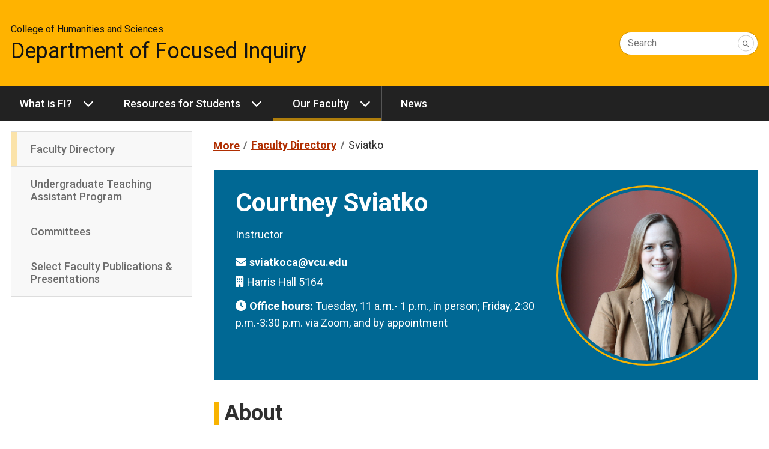

--- FILE ---
content_type: text/html
request_url: https://fi.vcu.edu/our-faculty/faculty-directory/sviatko.html
body_size: 3931
content:
<!DOCTYPE html>
<html lang="en">
    <head>
        <!-- Title -->
        <title>Sviatko - Focused Inquiry - Virginia Commonwealth University</title>
        <!-- Metadata -->
        <meta charset="UTF-8"><meta name="viewport" content="width=device-width, initial-scale=1.0">
        <!-- Favicons -->
        <link href="/media/compass/images/favicons/favicon.ico" rel="icon" type="image/x-icon"><link href="/media/compass/images/favicons/favicon-16.png" rel="icon" type="image/png" sizes="16x16"><link href="/media/compass/images/favicons/favicon-32.png" rel="icon" type="image/png" sizes="32x32"><link href="/media/compass/images/favicons/touch-icon-57.png" rel="apple-touch-icon-precomposed" sizes="57x57"><link href="/media/compass/images/favicons/touch-icon-72.png" rel="apple-touch-icon-precomposed" sizes="72x72"><link href="/media/compass/images/favicons/touch-icon-76.png" rel="apple-touch-icon-precomposed" sizes="76x76"><link href="/media/compass/images/favicons/touch-icon-114.png" rel="apple-touch-icon-precomposed" sizes="114x114"><link href="/media/compass/images/favicons/touch-icon-120.png" rel="apple-touch-icon-precomposed" sizes="120x120"><link href="/media/compass/images/favicons/touch-icon-144.png" rel="apple-touch-icon-precomposed" sizes="144x144"><link href="/media/compass/images/favicons/touch-icon-152.png" rel="apple-touch-icon-precomposed" sizes="152x152"><link href="/media/compass/images/favicons/touch-icon-180.png" rel="apple-touch-icon-precomposed" sizes="180x180">
        <!-- Compass - Page Layout CSS -->
    <link rel="stylesheet" href="/media/compass/page-layout/cwf.page-layout.css" /><!-- Compass - Theme CSS --><link rel="stylesheet" href="/media/compass/theme/cwf.theme.css"><link href='/media/focused-inquiry/directory-assets/chs.directory-item.css' rel="stylesheet" /><!-- Compass - Header CSS --><link rel="stylesheet" href="/media/compass/header/cwf.header.css" /><!-- Compass - Nav CSS --><link rel="stylesheet" href="/media/compass/nav/cwf.nav.css" /><!-- Compass - Footer CSS --><link rel="stylesheet" href="/media/compass/footer/cwf.footer.css" />
    </head>
    <body>
        <nav id="skip-links" class="cwf-skip-links" aria-label="Skip links">
            <a class="cwf-skip-links__link" href="#cwf-header--520593" tabindex="1">
            Skip to header
        </a><a class="cwf-skip-links__link" href="#cwf-nav--520594" tabindex="2">
            Skip to main navigation
        </a><a class="cwf-skip-links__link" href="#cwf-nav--520598" tabindex="3">
            Skip to sub navigation
        </a><a class="cwf-skip-links__link" href="#cwf-content" tabindex="4">
            Skip to main content
        </a><a class="cwf-skip-links__link" href="#cwf-footer--520596" tabindex="5">
            Skip to footer
        </a>
        </nav>
        <header id="cwf-header--520593" class="cwf-header cwf-header--gold">
            <div class="cwf-header__container">
                <div class="cwf-header__title cwf-header__title--reverse">
            <h1 class="cwf-header__department"><a href="/" class="cwf-header__link">Department of Focused Inquiry</a></h1><h2 class="cwf-header__parent"><a href="https://chs.vcu.edu/" class="cwf-header__link">College of Humanities and Sciences</a></h2>
        </div><div class="cwf-header__controls">
            <button class="cwf-header__toggle" aria-controls="cwf-header__search--520593" aria-keyshortcuts="/">
            <i class="fas fa-search cwf-header__icon"></i>
            <span class="cwf-header__text">Search</span>
        </button>
        </div><div id="cwf-header__features--520593" class="cwf-header__features">
            <button class="cwf-header__exit" aria-controls="cwf-header__features--520593">
                Close
            </button>
            <form id="cwf-header__search--520593" class="cwf-header__search" action="https://search.vcu.edu/s/search.html">
            <input type="hidden" name="collection" value="vcu~sp-search" />
            <input type="hidden" name="scope" value="https://fi.vcu.edu" />
            <input type="text" name="query" id="query" class="cwf-header__input" required />
            <button type="submit" class="cwf-header__submit" aria-label="Submit">
                <i class="fas fa-search"></i>
            </button>
            <label for="query" class="cwf-header__label">Search</label>
        </form>
        </div>
            </div>
        </header>
    <nav id="cwf-nav--520594" class="cwf-nav cwf-nav--main cwf-nav--dark" aria-label="Main">
            <button id="cwf-nav__hamburger--520594" class="cwf-nav__hamburger" aria-label="Open the main menu">
            Menu
        </button>
            <div class="cwf-nav__container">
                <div class="cwf-nav__controller">
                    <ul class="cwf-nav__list cwf-nav__list--level-1">
            <li class="cwf-nav__item cwf-nav__item--has-dropdown">
            <a class="cwf-nav__link" href="/what-is-fi/">
            What is FI?
        </a>
            <button class="cwf-nav__toggle" aria-label="What is FI? dropdown" aria-expanded="false">
            <i class="cwf-nav__icon" aria-hidden="true"></i>
        </button>
            <ul class="cwf-nav__list cwf-nav__list--level-2">
            <li class="cwf-nav__item">
            <a class="cwf-nav__link" href="/what-is-fi/community-engagement/">
            Community Engagement
        </a>
        </li><li class="cwf-nav__item">
            <a class="cwf-nav__link" href="/what-is-fi/bylaws/">
            Bylaws
        </a>
        </li><li class="cwf-nav__item">
            <a class="cwf-nav__link" href="/what-is-fi/curricular-innovation/">
            Curricular Innovation
        </a>
        </li><li class="cwf-nav__item">
            <a class="cwf-nav__link" href="/what-is-fi/year-end-reports/">
            Year-End Reports
        </a>
        </li>
        </ul>
        </li><li class="cwf-nav__item cwf-nav__item--has-dropdown">
            <a class="cwf-nav__link" href="/resources-for-students/">
            Resources for Students
        </a>
            <button class="cwf-nav__toggle" aria-label="Resources for Students dropdown" aria-expanded="false">
            <i class="cwf-nav__icon" aria-hidden="true"></i>
        </button>
            <ul class="cwf-nav__list cwf-nav__list--level-2">
            <li class="cwf-nav__item">
            <a class="cwf-nav__link" href="/resources-for-students/courses/">
            Courses
        </a>
        </li><li class="cwf-nav__item">
            <a class="cwf-nav__link" href="/resources-for-students/overrides-/">
            Overrides 
        </a>
        </li><li class="cwf-nav__item">
            <a class="cwf-nav__link" href="/resources-for-students/the-focused-inquiry-learning-lounge/">
            The Focused Inquiry Learning Lounge
        </a>
        </li><li class="cwf-nav__item">
            <a class="cwf-nav__link" href="https://guide.fi.vcu.edu/">
            VCU Writes! Online Handbook
        </a>
        </li><li class="cwf-nav__item">
            <a class="cwf-nav__link" href="/resources-for-students/additional-learning-resources/">
            Additional Learning Resources
        </a>
        </li><li class="cwf-nav__item">
            <a class="cwf-nav__link" href="/resources-for-students/faqs/">
            FAQs
        </a>
        </li>
        </ul>
        </li><li class="cwf-nav__item cwf-nav__item--has-dropdown">
            <a class="cwf-nav__link" href="/our-faculty/">
            Our Faculty
        </a>
            <button class="cwf-nav__toggle" aria-label="Our Faculty dropdown" aria-expanded="false">
            <i class="cwf-nav__icon" aria-hidden="true"></i>
        </button>
            <ul class="cwf-nav__list cwf-nav__list--level-2">
            <li class="cwf-nav__item cwf-nav__item--is-current cwf-nav__item--is-parent-of-current">
            <a class="cwf-nav__link" href="/our-faculty/faculty-directory/" aria-current="page">
            Faculty Directory
        </a>
        </li><li class="cwf-nav__item">
            <a class="cwf-nav__link" href="/our-faculty/undergraduate-teaching-assistant-program/">
            Undergraduate Teaching Assistant Program
        </a>
        </li><li class="cwf-nav__item">
            <a class="cwf-nav__link" href="/our-faculty/committees-/">
            Committees 
        </a>
        </li><li class="cwf-nav__item">
            <a class="cwf-nav__link" href="/our-faculty/select-faculty-publications--presentations/">
            Select Faculty Publications & Presentations
        </a>
        </li>
        </ul>
        </li><li class="cwf-nav__item">
            <a class="cwf-nav__link" href="/news/">
            News
        </a>
        </li>
        </ul>
                </div>
            </div>
        </nav>
        <!-- Content -->
        <div class="cwf-grid cwf-grid--page-layout">
            <div class="cwf-grid__column--page-layout cwf-grid__column--page-layout--subnav">
            <nav id="cwf-nav--520598" class="cwf-nav cwf-nav--sub cwf-nav--light" aria-label="Sub">
            <div class="cwf-nav__container">
                <div class="cwf-nav__controller">
                    <ul class="cwf-nav__list cwf-nav__list--level-2 cwf-nav__list--scroll">
            <li class="cwf-nav__item cwf-nav__item--is-current cwf-nav__item--is-parent-of-current">
            <a class="cwf-nav__link" href="/our-faculty/faculty-directory/" aria-current="page">
            Faculty Directory
        </a>
        </li><li class="cwf-nav__item">
            <a class="cwf-nav__link" href="/our-faculty/undergraduate-teaching-assistant-program/">
            Undergraduate Teaching Assistant Program
        </a>
        </li><li class="cwf-nav__item">
            <a class="cwf-nav__link" href="/our-faculty/committees-/">
            Committees 
        </a>
        </li><li class="cwf-nav__item">
            <a class="cwf-nav__link" href="/our-faculty/select-faculty-publications--presentations/">
            Select Faculty Publications & Presentations
        </a>
        </li>
        </ul>
                </div>
            </div>
        </nav>
        </div>
            <main id="cwf-content" class="cwf-grid__column--page-layout cwf-grid__column--page-layout--main">
                <nav aria-label="Breadcrumb" class="cwf-breadcrumb">
            <ol class="cwf-breadcrumb__list">
            <li class="cwf-breadcrumb__item cwf-breadcrumb__item--has-dropdown">
            <button class="cwf-breadcrumb__toggle">
            <i class="fas fa-ellipsis-h cwf-breadcrumb__icon"></i>
            <span class="cwf-breadcrumb__text">More</span>
        </button><ol class="cwf-breadcrumb__list cwf-breadcrumb__list--dropdown">
            <li class="cwf-breadcrumb__item">
            <a href="/" class="cwf-breadcrumb__link" title="Focused Inquiry">
            <i class="fas fa-home cwf-breadcrumb__icon"></i>
        <span class="cwf-breadcrumb__text">Home</span>
        </a>
        </li><li class="cwf-breadcrumb__item">
            <a href="/our-faculty/" class="cwf-breadcrumb__link">
            Our Faculty
        </a>
        </li>
        </ol>
        </li><li class="cwf-breadcrumb__item">
            <a href="/our-faculty/faculty-directory/" class="cwf-breadcrumb__link">
            Faculty Directory
        </a>
        </li><li class="cwf-breadcrumb__item">
            Sviatko
        </li>
        </ol>
        </nav><!-- Full Text (FT) Directory Item --><article class="directoryFT"><!-- Header section with basic employee information and image --><section class="directoryFT__basic"><!-- Image --><p class="directoryFT__img"><img src="/media/focused-inquiry/CourtneySv.jpg" alt="A woman wearing a light brown blazer with a white blouse in front of a red/orange wall" style="width:800px; height:auto;    " /></p><!-- Name --><h1 class="directoryFT__name">Courtney Sviatko</h1><!-- Job title (primary) --><p class="directoryFT__title-primary">Instructor</p><!-- Contact info --><div class="directoryFT__contact"><!-- Email --><p class="directoryFT__email"><span class="icon envelope-gold"></span><a href="mailto:sviatkoca@vcu.edu">sviatkoca@vcu.edu</a></p><!-- Office address --><p class="directoryFT__address"><span class="icon building-gold"></span>Harris Hall 5164</p></div><!-- Office hours --><p class="directoryFT__hours"><span class="icon clock-gold"></span><span style="font-weight: bold;">Office hours: </span>Tuesday, 11 a.m.- 1 p.m., in person; Friday, 2:30 p.m.-3:30 p.m. via Zoom, and by appointment</p></section><!-- Bio/description --><section class="directoryFT__bio"><!-- Bio --><h2><span>About</span></h2>
<p><span>Courtney joined the department of Focused Inquiry full time in 2018. In addition to teaching, Courtney spent several years supporting college students as an academic coach, tutor, and writing consultant. Most recently, she was a Learning Specialist at the University of Texas at Austin, where she also coordinated the university&rsquo;s Public Speaking Center. In her free time, Courtney enjoys taking ballet and modern dance classes and exploring the river with her dog.</span></p>
<h2><span>Education</span></h2>
<ul>
<li><span>M.A., English, Virginia Commonwealth University</span></li>
</ul>
<h2><span>Courses</span></h2>
<ul>
<li><span>UNIV 111</span></li>
<li><span>UNIV 112</span></li>
<li>UNIV 200</li>
</ul></section></article></main>
        </div>
        <!-- jQuery 1.12.4 -->
    <script src="https://code.jquery.com/jquery-1.12.4.min.js" 
        integrity="sha256-ZosEbRLbNQzLpnKIkEdrPv7lOy9C27hHQ+Xp8a4MxAQ=" 
        crossorigin="anonymous"></script>
        <aside class="cwf-area cwf-area--full-width cwf-area--footer">
            <script type="text/javascript" data-referrer="false" src="//branding.vcu.edu/bar/academic/latest.js"></script>
        </aside>
        <footer id="cwf-footer--520596" class="cwf-footer">
            <div class="cwf-footer__container">
                <div class="cwf-footer__controller">
                    <div class="cwf-footer__column cwf-footer__column--left">
            <div class="cwf-footer__item">
            <a class="cwf-footer__link cwf-footer__link--seal" href="https://www.vcu.edu" title="Virginia Commonwealth University seal" aria-label="Visit vcu.edu through the University seal"><span class="cwf-footer__seal"></span></a>
        </div><div class="cwf-footer__item">
            <a class="cwf-footer__link cwf-footer__link--university" href="https://www.vcu.edu" title="Virginia Commonwealth University" aria-label="Virginia Commonwealth University main website">Virginia Commonwealth University</a>
        </div><div class="cwf-footer__item">
            <a class="cwf-footer__link cwf-footer__link--division" href="https://chs.vcu.edu/">College of Humanities and Sciences</a>
        </div><div class="cwf-footer__item">
            <a class="cwf-footer__link cwf-footer__link--department" href="/">Focused Inquiry</a>
        </div><div class="cwf-footer__item cwf-footer__item--address">
            <address class="cwf-footer__address">
            828 W. Franklin St.<br/>Box 842015<br/>Richmond, VA 23284-2019
        </address>
        </div><div class="cwf-footer__item">
            <i class="fas fa-phone" aria-hidden="true"></i> <a class="cwf-footer__link cwf-footer__link--telephone" href="tel:8048270838" title="Contact us by telephone">(804) 827-0838</a>
        </div><div class="cwf-footer__item">
            <i class="fas fa-envelope" aria-hidden="true"></i> <a class="cwf-footer__link" href="mailto:fioverride@vcu.edu" title="Contact us by email">fioverride@vcu.edu</a>
        </div>
        </div><div class="cwf-footer__column cwf-footer__column--right">
        </div><div class="cwf-footer__standards">
            <div class="cwf-footer__item cwf-footer__item--standards">
            <a class="cwf-footer__link cwf-footer__link--standards" href="https://www.vcu.edu/privacy-statement/" title="VCU privacy statement" target="_blank" rel="noreferrer">Privacy</a>
        </div><div class="cwf-footer__item cwf-footer__item--standards">
            <a class="cwf-footer__link cwf-footer__link--standards" href="https://accessibility.vcu.edu/" title="Accessibility at VCU" target="_blank" rel="noreferrer">Accessibility</a>
        </div><div class="cwf-footer__item cwf-footer__item--standards">
            <a class="cwf-footer__link cwf-footer__link--standards" href="mailto:webmaster@vcu.edu" title="Contact the VCU webmaster" target="_blank" rel="noreferrer">Webmaster</a>
        </div><div class="cwf-footer__item cwf-footer__item--standards">
            <a class="cwf-footer__link cwf-footer__link--standards" href="https://compass.vcu.edu/">Compass: The University Web Framework</a>
        </div><div class="cwf-footer__item cwf-footer__item--standards">
            <a class="t4Edit-page cwf-footer__link cwf-footer__link--standards" href="https://t4.vcu.edu/terminalfour/page/directEdit#edit/567/en/122513/530711/text%2Ffulltext">Updated</a>: 12/16/2025
        </div>
        </div><div class="cwf-footer__disclaimer">
			<p class="cwf-footer__item cwf-footer__item--disclaimer">
				Virginia Commonwealth University is a nationally renowned public research institution dedicated to the success and well-being of all members of its community. VCU student, faculty and staff groups and associations are open without regard to any characteristic or identity protected by law.
			</p>
		</div>
                </div>
            </div>
        </footer>
        <!-- Compass - Page Layout JS -->
    <script src="/media/compass/page-layout/cwf.page-layout.js"></script><!-- Compass - Header JS --><script src="/media/compass/header/cwf.header.js"></script><!-- Compass - Nav JS --><script src="/media/compass/nav/cwf.nav.js"></script><script type="text/javascript" src="/media/focused-inquiry/directory-assets/chs.directory-item.js"></script>
    </body>
</html>

--- FILE ---
content_type: text/css
request_url: https://fi.vcu.edu/media/focused-inquiry/directory-assets/chs.directory-item.css
body_size: 1340
content:
/* ==========================================================================
DIRECTORY LISTING
========================================================================== */
/* Deploy Compass grid at 768px instead of 1024px */
@media (min-width: 768px) {
    .cwf-grid--4-columns {
        --cwf-grid--columns: 3;
        --cwf-grid--grid-template-columns: repeat(var(--cwf-grid--columns),1fr);
    }
}
@media (min-width: 1024px) {
    .cwf-grid--4-columns {
        --cwf-grid--columns: 4;
        --cwf-grid--grid-template-columns: repeat(var(--cwf-grid--columns),1fr);
    }
}
/* Directory item */
.directoryLI {
    background: #006894;
    transition: transform ease-in-out .25s, box-shadow ease-in-out .25s;
}
@media (prefers-reduced-motion: reduce) {
    .directoryLI {
        transition: none;
    }
}
.directoryLI:hover {
    transform: scale(1.05);
    box-shadow: 0 12px 60px rgb(2 29 73 / 50%);
}
/* Text */
.directoryLI__text {
    padding: 1rem .5rem;
    text-align: center;
}
.directoryLI p {
    padding-top: 0;
    margin-bottom: 0;
    color: #fff;
}
.directoryLI__name, 
.directoryLI__title-primary, 
.directoryLI__title-additional, 
.directoryLI__email {
    text-align: center;
}
.directoryLI__name a {
    color: #f8b300;
}
.directoryLI__name a:hover, 
.directoryLI__name a:focus {
    color: #fff;
}
.directoryLI__email a {
    color: #fff;
}
.directoryLI__email a:hover, 
.directoryLI__email a:focus {
    color: #f8b300;
}
.directoryLI:last-of-type {
    margin-bottom: 2rem;
}
/* Image */
.directoryLI__img {
    margin: 0;
    text-align: center;
}
.directoryLI__img img {
    min-width: 100%;
}
.directoryLI__img a {
    display: flex;
    justify-content: center;
}
/* Email address */
.directoryLI__email {
    margin-bottom: 1rem!important;
}
/* Research tags */
.directoryLI__research {
    display: inline-block;
    padding: .1rem .25rem;
    margin: .25rem;
    font-size: .6rem;
    text-transform: uppercase;
    border: 1px dotted #f8b300;
}
/* ==========================================================================
FULLTEXT
========================================================================== */
/* Basic info */
.directoryFT__basic {
    background: #006894;
    color: #fff;
    padding: 1rem;
    margin-bottom: 2rem;
}
@media (min-width: 768px) {
    .directoryFT__basic {
        padding: 1rem 2rem;
        min-height: 350px;
    }
}
.directoryFT__basic a {
    color: #fff;
}
.directoryFT__title-primary, 
.directoryFT__title-additional {
    padding-top: 0;
    margin-bottom: 0;
}
.directoryFT__contact {
    margin: 1rem auto auto;
}
.directoryFT__contact p, 
.directoryFT__websites p {
    margin-bottom: .25rem;
    padding-top: 0;
}
.directoryFT__cv {
    background: #fff;
    display: inline-block;
    padding: .5rem 1.5rem;
    margin: .5rem auto;
}
.directoryFT__cv a {
    color: #000;
    font-weight: 500;
}
/* WYSIWYG */
.directoryFT__bio {
  margin-bottom: 2rem;
}
.directoryFT__bio h2 {
    border-left: 8px solid #f8b300;
    padding-left: .5rem;
    margin: 2rem auto;
    padding-top: 0;
}
.directoryFT__bio ol, 
.directoryFT__bio ul {
    padding-top: 0;
    margin-bottom: 0;
}
/* Image */
.directoryFT__img {
    text-align: center;
}
@media (min-width: 768px) {
    .directoryFT__img {
      float: right;
      max-width: 300px;
    }
}
.directoryFT__img img {
    border-radius: 50rem;
    padding: .3rem;
    border: 3px solid #f8b300;
}
/* Research interest tags */
.directoryFT__research {
    display: inline-block;
    background: #efefef;
    padding: .5rem;
    margin: 0 .5rem 1rem 0;
    font-weight: 500;
    font-size: .8rem;
    text-transform: uppercase;
    border: 1px dotted;
}
/* Return to index nav */
.backToPrevious {
    font-weight: 700;
    margin: 3rem auto 0;
}
.backToPrevious a:hover {
	color: #d43900;
}
.icon::before {
    display: inline-block;
    font-style: normal;
    font-variant: normal;
    text-rendering: auto;
    -webkit-font-smoothing: antialiased;
    font-family: "Font Awesome 5 Free";
    font-weight: 900;
    margin-right: .25rem;
    color: var(--icon-color);
}
.icon:is([class*="gold"])::before {
  --icon-color: #f8b300;
}
.envelope-gold::before {
    content: "\f0e0";
}
.phone-gold::before {
    content: "\f095";
}
.building-gold::before {
  content: "\f1ad";
}
.clock-gold::before {
  content: "\f017";
}
.envelope-gold::before {
  content: "\f0e0";
}
.external-link-gold::before {
  content: "\f08e";
}
.long-arrow-left-orange::before {
    font-family: "Font Awesome 5 Free";
    font-weight: 700;
    content: "\f30a";
    margin-right: .5em;
    color: #d43900;
}
.cwf-grid__column--page-layout>:last-child {
	margin-bottom: 0!important;
}





--- FILE ---
content_type: application/javascript
request_url: https://fi.vcu.edu/media/focused-inquiry/directory-assets/chs.directory-item.js
body_size: 782
content:
function initializeSearchDirectory() {

    document.removeEventListener('DOMContentLoaded', initializeSearchDirectory);

    var input = document.getElementById('searchInput');

    if (!input) return;

    var sections = Array.from(document.querySelectorAll('.directoryLI'));

    if (sections.length < 13) {
        input.style.display = 'none';
        return;
    }

    function searchDirectory(event) {
        var value = event.currentTarget.value.toLowerCase();

        sections.forEach(function (section) {
            
            // Get the second link (profile link)
            var link = section.getElementsByTagName("a")[1];

            // Get the primary title
            var jobTitle = section.getElementsByClassName("directoryLI__title-primary")[0];
            var jobTitleText = '';
            if (jobTitle) {
                var jobTitleText = jobTitle.textContent.toLowerCase();
            }

            // Get the third link (email)
            var email = section.getElementsByTagName("a")[2];

            // Get the any research tags
            var tags = section.getElementsByClassName("directoryLI__research");

            // Declare variable for combined tags
            var tagsCombined = '';

            // For each tag, add to combined variable
            for (let i = 0; i < tags.length; i++) {
                if (tags[i]) {
                    tagsCombined = tagsCombined + tags[i].textContent.toLowerCase();
                }
            }

            // Convert the textContent or innerText to lower case
            if (link) {
                var name = (link.textContent || link.innerText).toLowerCase();
            }

            // Build a combined string of all searched fields
            var bigString = jobTitleText + email + tagsCombined + name;

            // Look for the text within the combined string
            var match = bigString.indexOf(value) > -1;

            // If there is a match, stay visible, otherwise hide
            section.style.display = match ? '' : 'none';
        });
    }

    input.addEventListener('input', searchDirectory);
}

document.addEventListener('DOMContentLoaded', initializeSearchDirectory);

--- FILE ---
content_type: application/javascript
request_url: https://fi.vcu.edu/media/compass/page-layout/cwf.page-layout.js
body_size: 2378
content:
/*! Compass - Page Layout v1.8.2 | Core v1.8.1 */
(()=>{"use strict";function e(e){return(e?"add":"remove")+"EventListener"}class t{constructor({prefix:e="cwf",ids:t={},classes:r={},references:s=[]}={}){this.prefix=e,this.ids=t,this.classes=r,this.references=s,Object.keys(this.ids).forEach((e=>{this.ids[e]=this.prefix+"-"+this.classes[e]})),Object.keys(this.classes).forEach((e=>{this.classes[e]=this.prefix+"-"+this.classes[e]})),this.selectors=Object.assign(Object.keys(this.classes).reduce(((e,t)=>(e[t]=`.${this.classes[t]}`,e)),{}),Object.keys(this.ids).reduce(((e,t)=>(e[t]=`#${this.ids[t]}`,e)),{})),this.run=!1}stateListener(t){return e(t)}get listener(){return this.stateListener(this.run)}mount(e){this.run=e}destroy(){this.mount(!1)}initialize(){this.mount(!0)}}function r(e){if(e instanceof t)return e;let r=e,s={};if("object"==typeof e){Object.keys(e).forEach((o=>{const n=e[o];return n.prototype instanceof t?r=n:s[o]=n}))}return r.prototype instanceof t?new r(s):void 0}class s extends t{constructor({prefix:e="cwf",table:t="table",row:r="tbody tr",header:s="thead tr",scroll:o="scroll",scrollX:n="scroll--x",labelAttribute:i="data-label",screenReaderBelowMd:l="sr-only__below--md"}={}){super({prefix:e,classes:{scroll:o,scrollX:n}}),this.classes.screenReaderBelowMd=l,this.selectors.table=t,this.selectors.row=r,this.selectors.header=s,this.labelAttribute=i}flagUnresponsive(e){const t=Boolean(e.querySelectorAll("[style]").length),r=Boolean(e.querySelectorAll("[rowspan], [colspan]").length);e.matches('[data-responsive="true"]')||!t&&!r||e.setAttribute("data-responsive","false")}horizontalScroll(e){const t=document.createElement("div");t.classList.add(this.classes.scroll,this.classes.scrollX),e.insertAdjacentElement("beforebegin",t),t.append(e)}responsiveTables(){this.references.forEach((e=>{if(this.horizontalScroll(e),this.flagUnresponsive(e),"false"===e.dataset.responsive)return;const t=Array.from(e.querySelectorAll(this.selectors.row));if(!t)return;let r=[],s=e.querySelector(this.selectors.header);s||(s=t[0],r.push(s));const o=Array.from(s.children).map((e=>"TH"===e.tagName?e:null));if(!o.filter(Boolean).length)return;const n=o.map((e=>(e||{}).innerHTML));t.forEach((e=>{const t=Array.from(e.cells);t&&t.forEach(((e,t)=>{if("TD"!==e.tagName)return;n[t]&&e.setAttribute(this.labelAttribute,n[t])}))})),r.length&&r.forEach((e=>e.classList.add(this.classes.screenReaderBelowMd)))}))}mount(e){if(super.mount(e),e){if(this.references=Array.from(document.querySelectorAll(this.selectors.table)),!this.references.length)return;this.responsiveTables()}else this.references=[]}}class o extends t{constructor({prefix:e="cwf",breadcrumb:t="breadcrumb",list:r="breadcrumb__list",listIsDropdown:s="breadcrumb__list--dropdown",item:o="breadcrumb__item",itemHasDropdown:n="breadcrumb__item--has-dropdown",itemExpandDropdown:i="breadcrumb__item--expand-dropdown",link:l="breadcrumb__link",toggle:a="breadcrumb__toggle"}={}){super({prefix:e,classes:{breadcrumb:t,list:r,listIsDropdown:s,item:o,itemHasDropdown:n,itemExpandDropdown:i,link:l,toggle:a}}),this.breadcrumbKeyboardNavigation=this.breadcrumbKeyboardNavigation.bind(this),this.closeDropdownGlobally=this.closeDropdownGlobally.bind(this),this.handleCloseDropdownGlobally=this.handleCloseDropdownGlobally.bind(this),this.dropdownKeyboardNavigation=this.dropdownKeyboardNavigation.bind(this),this.handleToggleDropdown=this.handleToggleDropdown.bind(this)}store(){const e=this.references.length?this.references:Array.from(document.querySelectorAll(this.selectors.breadcrumb));e.length&&(this.references=e.map((e=>{if(e.element)return e;const t=Array.from(e.querySelectorAll([":scope",this.selectors.list,this.selectors.item,this.selectors.link].join(">")));let r={element:e,links:t};const s=e.querySelector(this.selectors.itemHasDropdown);return s?(r.expanded=!1,r.dropdown={parent:s,toggle:s.querySelector(this.selectors.toggle),list:s.querySelector(this.selectors.listIsDropdown),links:Array.from(s.querySelectorAll(this.selectors.link))},r):r})))}getReferenceOf(e,t=!1){if("boolean"==typeof e)return this.references;const r=this.references.find((t=>t.links.includes(e)||!!t.dropdown&&(t.dropdown.toggle===e||t.dropdown.links.includes(e))));return r?t?[r]:r:t?[]:r}breadcrumbKeyboardNavigation(e){const{type:t,currentTarget:r}=e;switch(t){case"focus":r.addEventListener("keydown",this.breadcrumbKeyboardNavigation);break;case"blur":r.removeEventListener("keydown",this.breadcrumbKeyboardNavigation)}if("keydown"!==t)return;const{key:s}=e;if(!["Home","ArrowLeft","ArrowRight","End"].includes(s))return;e.preventDefault();const o=this.getReferenceOf(r);if(!o)return;const n=[o.dropdown?o.dropdown.toggle:null,...o.links].filter(Boolean),i=n[0],l=n.indexOf(r),a=n.length-1,c=n[a],d=0===l,h=l===a;switch(s){case"Home":return i.focus();case"ArrowLeft":return d?c.focus():n[l-1].focus();case"ArrowRight":return h?i.focus():n[l+1].focus();case"End":return c.focus()}}handleFocusBlurEvents(e,t){e[this.listener]("focus",t,!1),e[this.listener]("blur",t,!1)}handleBreadcrumbKeyboardNavigation(e){this.handleFocusBlurEvents(e,this.breadcrumbKeyboardNavigation)}closeDropdownGlobally({type:e,target:t},{dropdown:r}){if(!r)return;const{parent:s,toggle:o,list:n,links:i}=r;let l=[s,o,...Array.from(o.children),n,...i];return i.forEach((({children:e})=>{l.push(...e)})),"click"===e&&l.includes(t)?void 0:this.handleToggleDropdown(!1)}handleCloseDropdownGlobally(e){const{type:t,key:r}=e;"keydown"===t&&"Escape"!==r||this.current.forEach(this.closeDropdownGlobally.bind(this,e))}toggleDropdown(e,t){if(!t.dropdown)return;t.expanded="boolean"==typeof e?e:!t.expanded;const{parent:r}=t.dropdown;if(r.classList.toggle(this.classes.itemExpandDropdown,t.expanded),window.requestAnimationFrame((()=>{e.detail&&document[super.stateListener(t.expanded)]("keydown",this.handleCloseDropdownGlobally),document[super.stateListener(t.expanded)]("click",this.handleCloseDropdownGlobally)})),e.detail)return;if(!t.expanded)return;const{links:s}=t.dropdown;s[0].focus()}handleToggleDropdown(e){const t="boolean"==typeof e,r=this.getReferenceOf(t||e.currentTarget,!0);r&&r.length&&(this.current=r,r.forEach(this.toggleDropdown.bind(this,e)))}dropdownKeyboardNavigation(e){const{type:t,currentTarget:r}=e;switch(t){case"focus":r.addEventListener("keydown",this.dropdownKeyboardNavigation);break;case"blur":r.removeEventListener("keydown",this.dropdownKeyboardNavigation)}if("keydown"!==t)return;const s=this.getReferenceOf(r);if(!s)return;const{key:o}=e;if("Escape"===o)return this.handleToggleDropdown(!1),s.dropdown.toggle.focus();if(!["Home","ArrowUp","ArrowDown","End"].includes(o))return;e.preventDefault();const{links:n}=s.dropdown,i=n[0],l=n.indexOf(r),a=n.length-1,c=n[a],d=0===l,h=l===a;switch(o){case"Home":return i.focus();case"ArrowUp":return d?c.focus():n[l-1].focus();case"ArrowDown":return h?i.focus():n[l+1].focus();case"End":return c.focus()}}handleDropdownKeyboardNavigation(e){this.handleFocusBlurEvents(e,this.dropdownKeyboardNavigation)}functionality(){this.references.forEach((({links:e,dropdown:t})=>{if(e.forEach(this.handleBreadcrumbKeyboardNavigation.bind(this)),!t)return;const{toggle:r,links:s}=t;r[this.listener]("click",this.handleToggleDropdown,!1),this.handleBreadcrumbKeyboardNavigation(r),s.forEach(this.handleDropdownKeyboardNavigation.bind(this))}))}mount(e){super.mount(e),e&&this.store(),this.functionality(),e||(this.references=[])}}document.addEventListener("DOMContentLoaded",(function e(){document.removeEventListener("DOMContentLoaded",e),function(...e){(e=e.map(r)).forEach((e=>e.initialize()))}(s,o)}))})();